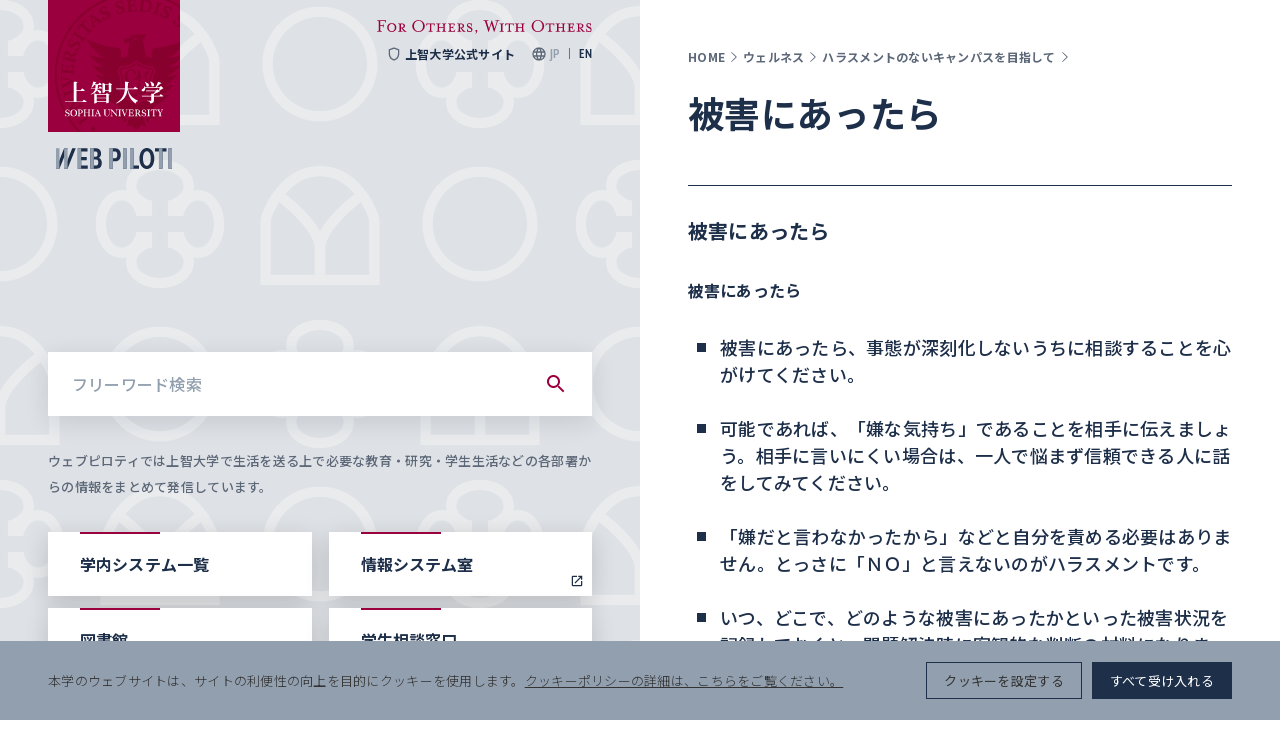

--- FILE ---
content_type: text/html; charset=UTF-8
request_url: https://piloti.sophia.ac.jp/jpn/soudan/harassment/if/
body_size: 49058
content:
<!DOCTYPE html>
<html lang="ja" data-site-name="piloti">
  <head>
        <meta charset="UTF-8" />
    <meta http-equiv="X-UA-Compatible" content="IE=edge" />
    <meta name="viewport" content="width=device-width, initial-scale=1.0" />
    <title>被害にあったら｜上智大学 ウェブピロティ</title>
    <meta name="description" content="上智大学 ウェブピロティサイト。在学生の方に向けてさまざまな最新情報を発信します。授業の履修など各種手続きや学生生活、国際交流・留学、奨学金・学費、研究などの情報を発信します。">
    <meta property="og:title" content="被害にあったら｜上智大学 ウェブピロティ">
    <meta property="og:description" content="上智大学 ウェブピロティサイト。在学生の方に向けてさまざまな最新情報を発信します。授業の履修など各種手続きや学生生活、国際交流・留学、奨学金・学費、研究などの情報を発信します。">
    <meta property="og:url" content="https://piloti.sophia.ac.jp/jpn/soudan/harassment/if/">
    <meta property="og:image" content="https://piloti.sophia.ac.jp/assets/themes/sophia-university-piloti/img/ogimage.png">
    <meta property="og:type" content="article">

    <meta name='robots' content='max-image-preview:large' />
<link rel="alternate" href="https://piloti.sophia.ac.jp/jpn/soudan/harassment/if/" hreflang="ja" />
<link rel="alternate" href="https://piloti.sophia.ac.jp/eng/soudan/harassment/if/" hreflang="en" />
<link rel='stylesheet' id='wp-block-library-css' href='https://piloti.sophia.ac.jp/wp-includes/css/dist/block-library/style.min.css?ver=6.4.2' type='text/css' media='all' />
<style id='classic-theme-styles-inline-css' type='text/css'>
/*! This file is auto-generated */
.wp-block-button__link{color:#fff;background-color:#32373c;border-radius:9999px;box-shadow:none;text-decoration:none;padding:calc(.667em + 2px) calc(1.333em + 2px);font-size:1.125em}.wp-block-file__button{background:#32373c;color:#fff;text-decoration:none}
</style>
<style id='global-styles-inline-css' type='text/css'>
body{--wp--preset--color--black: #000000;--wp--preset--color--cyan-bluish-gray: #abb8c3;--wp--preset--color--white: #ffffff;--wp--preset--color--pale-pink: #f78da7;--wp--preset--color--vivid-red: #cf2e2e;--wp--preset--color--luminous-vivid-orange: #ff6900;--wp--preset--color--luminous-vivid-amber: #fcb900;--wp--preset--color--light-green-cyan: #7bdcb5;--wp--preset--color--vivid-green-cyan: #00d084;--wp--preset--color--pale-cyan-blue: #8ed1fc;--wp--preset--color--vivid-cyan-blue: #0693e3;--wp--preset--color--vivid-purple: #9b51e0;--wp--preset--gradient--vivid-cyan-blue-to-vivid-purple: linear-gradient(135deg,rgba(6,147,227,1) 0%,rgb(155,81,224) 100%);--wp--preset--gradient--light-green-cyan-to-vivid-green-cyan: linear-gradient(135deg,rgb(122,220,180) 0%,rgb(0,208,130) 100%);--wp--preset--gradient--luminous-vivid-amber-to-luminous-vivid-orange: linear-gradient(135deg,rgba(252,185,0,1) 0%,rgba(255,105,0,1) 100%);--wp--preset--gradient--luminous-vivid-orange-to-vivid-red: linear-gradient(135deg,rgba(255,105,0,1) 0%,rgb(207,46,46) 100%);--wp--preset--gradient--very-light-gray-to-cyan-bluish-gray: linear-gradient(135deg,rgb(238,238,238) 0%,rgb(169,184,195) 100%);--wp--preset--gradient--cool-to-warm-spectrum: linear-gradient(135deg,rgb(74,234,220) 0%,rgb(151,120,209) 20%,rgb(207,42,186) 40%,rgb(238,44,130) 60%,rgb(251,105,98) 80%,rgb(254,248,76) 100%);--wp--preset--gradient--blush-light-purple: linear-gradient(135deg,rgb(255,206,236) 0%,rgb(152,150,240) 100%);--wp--preset--gradient--blush-bordeaux: linear-gradient(135deg,rgb(254,205,165) 0%,rgb(254,45,45) 50%,rgb(107,0,62) 100%);--wp--preset--gradient--luminous-dusk: linear-gradient(135deg,rgb(255,203,112) 0%,rgb(199,81,192) 50%,rgb(65,88,208) 100%);--wp--preset--gradient--pale-ocean: linear-gradient(135deg,rgb(255,245,203) 0%,rgb(182,227,212) 50%,rgb(51,167,181) 100%);--wp--preset--gradient--electric-grass: linear-gradient(135deg,rgb(202,248,128) 0%,rgb(113,206,126) 100%);--wp--preset--gradient--midnight: linear-gradient(135deg,rgb(2,3,129) 0%,rgb(40,116,252) 100%);--wp--preset--font-size--small: 13px;--wp--preset--font-size--medium: 20px;--wp--preset--font-size--large: 36px;--wp--preset--font-size--x-large: 42px;--wp--preset--spacing--20: 0.44rem;--wp--preset--spacing--30: 0.67rem;--wp--preset--spacing--40: 1rem;--wp--preset--spacing--50: 1.5rem;--wp--preset--spacing--60: 2.25rem;--wp--preset--spacing--70: 3.38rem;--wp--preset--spacing--80: 5.06rem;--wp--preset--shadow--natural: 6px 6px 9px rgba(0, 0, 0, 0.2);--wp--preset--shadow--deep: 12px 12px 50px rgba(0, 0, 0, 0.4);--wp--preset--shadow--sharp: 6px 6px 0px rgba(0, 0, 0, 0.2);--wp--preset--shadow--outlined: 6px 6px 0px -3px rgba(255, 255, 255, 1), 6px 6px rgba(0, 0, 0, 1);--wp--preset--shadow--crisp: 6px 6px 0px rgba(0, 0, 0, 1);}:where(.is-layout-flex){gap: 0.5em;}:where(.is-layout-grid){gap: 0.5em;}body .is-layout-flow > .alignleft{float: left;margin-inline-start: 0;margin-inline-end: 2em;}body .is-layout-flow > .alignright{float: right;margin-inline-start: 2em;margin-inline-end: 0;}body .is-layout-flow > .aligncenter{margin-left: auto !important;margin-right: auto !important;}body .is-layout-constrained > .alignleft{float: left;margin-inline-start: 0;margin-inline-end: 2em;}body .is-layout-constrained > .alignright{float: right;margin-inline-start: 2em;margin-inline-end: 0;}body .is-layout-constrained > .aligncenter{margin-left: auto !important;margin-right: auto !important;}body .is-layout-constrained > :where(:not(.alignleft):not(.alignright):not(.alignfull)){max-width: var(--wp--style--global--content-size);margin-left: auto !important;margin-right: auto !important;}body .is-layout-constrained > .alignwide{max-width: var(--wp--style--global--wide-size);}body .is-layout-flex{display: flex;}body .is-layout-flex{flex-wrap: wrap;align-items: center;}body .is-layout-flex > *{margin: 0;}body .is-layout-grid{display: grid;}body .is-layout-grid > *{margin: 0;}:where(.wp-block-columns.is-layout-flex){gap: 2em;}:where(.wp-block-columns.is-layout-grid){gap: 2em;}:where(.wp-block-post-template.is-layout-flex){gap: 1.25em;}:where(.wp-block-post-template.is-layout-grid){gap: 1.25em;}.has-black-color{color: var(--wp--preset--color--black) !important;}.has-cyan-bluish-gray-color{color: var(--wp--preset--color--cyan-bluish-gray) !important;}.has-white-color{color: var(--wp--preset--color--white) !important;}.has-pale-pink-color{color: var(--wp--preset--color--pale-pink) !important;}.has-vivid-red-color{color: var(--wp--preset--color--vivid-red) !important;}.has-luminous-vivid-orange-color{color: var(--wp--preset--color--luminous-vivid-orange) !important;}.has-luminous-vivid-amber-color{color: var(--wp--preset--color--luminous-vivid-amber) !important;}.has-light-green-cyan-color{color: var(--wp--preset--color--light-green-cyan) !important;}.has-vivid-green-cyan-color{color: var(--wp--preset--color--vivid-green-cyan) !important;}.has-pale-cyan-blue-color{color: var(--wp--preset--color--pale-cyan-blue) !important;}.has-vivid-cyan-blue-color{color: var(--wp--preset--color--vivid-cyan-blue) !important;}.has-vivid-purple-color{color: var(--wp--preset--color--vivid-purple) !important;}.has-black-background-color{background-color: var(--wp--preset--color--black) !important;}.has-cyan-bluish-gray-background-color{background-color: var(--wp--preset--color--cyan-bluish-gray) !important;}.has-white-background-color{background-color: var(--wp--preset--color--white) !important;}.has-pale-pink-background-color{background-color: var(--wp--preset--color--pale-pink) !important;}.has-vivid-red-background-color{background-color: var(--wp--preset--color--vivid-red) !important;}.has-luminous-vivid-orange-background-color{background-color: var(--wp--preset--color--luminous-vivid-orange) !important;}.has-luminous-vivid-amber-background-color{background-color: var(--wp--preset--color--luminous-vivid-amber) !important;}.has-light-green-cyan-background-color{background-color: var(--wp--preset--color--light-green-cyan) !important;}.has-vivid-green-cyan-background-color{background-color: var(--wp--preset--color--vivid-green-cyan) !important;}.has-pale-cyan-blue-background-color{background-color: var(--wp--preset--color--pale-cyan-blue) !important;}.has-vivid-cyan-blue-background-color{background-color: var(--wp--preset--color--vivid-cyan-blue) !important;}.has-vivid-purple-background-color{background-color: var(--wp--preset--color--vivid-purple) !important;}.has-black-border-color{border-color: var(--wp--preset--color--black) !important;}.has-cyan-bluish-gray-border-color{border-color: var(--wp--preset--color--cyan-bluish-gray) !important;}.has-white-border-color{border-color: var(--wp--preset--color--white) !important;}.has-pale-pink-border-color{border-color: var(--wp--preset--color--pale-pink) !important;}.has-vivid-red-border-color{border-color: var(--wp--preset--color--vivid-red) !important;}.has-luminous-vivid-orange-border-color{border-color: var(--wp--preset--color--luminous-vivid-orange) !important;}.has-luminous-vivid-amber-border-color{border-color: var(--wp--preset--color--luminous-vivid-amber) !important;}.has-light-green-cyan-border-color{border-color: var(--wp--preset--color--light-green-cyan) !important;}.has-vivid-green-cyan-border-color{border-color: var(--wp--preset--color--vivid-green-cyan) !important;}.has-pale-cyan-blue-border-color{border-color: var(--wp--preset--color--pale-cyan-blue) !important;}.has-vivid-cyan-blue-border-color{border-color: var(--wp--preset--color--vivid-cyan-blue) !important;}.has-vivid-purple-border-color{border-color: var(--wp--preset--color--vivid-purple) !important;}.has-vivid-cyan-blue-to-vivid-purple-gradient-background{background: var(--wp--preset--gradient--vivid-cyan-blue-to-vivid-purple) !important;}.has-light-green-cyan-to-vivid-green-cyan-gradient-background{background: var(--wp--preset--gradient--light-green-cyan-to-vivid-green-cyan) !important;}.has-luminous-vivid-amber-to-luminous-vivid-orange-gradient-background{background: var(--wp--preset--gradient--luminous-vivid-amber-to-luminous-vivid-orange) !important;}.has-luminous-vivid-orange-to-vivid-red-gradient-background{background: var(--wp--preset--gradient--luminous-vivid-orange-to-vivid-red) !important;}.has-very-light-gray-to-cyan-bluish-gray-gradient-background{background: var(--wp--preset--gradient--very-light-gray-to-cyan-bluish-gray) !important;}.has-cool-to-warm-spectrum-gradient-background{background: var(--wp--preset--gradient--cool-to-warm-spectrum) !important;}.has-blush-light-purple-gradient-background{background: var(--wp--preset--gradient--blush-light-purple) !important;}.has-blush-bordeaux-gradient-background{background: var(--wp--preset--gradient--blush-bordeaux) !important;}.has-luminous-dusk-gradient-background{background: var(--wp--preset--gradient--luminous-dusk) !important;}.has-pale-ocean-gradient-background{background: var(--wp--preset--gradient--pale-ocean) !important;}.has-electric-grass-gradient-background{background: var(--wp--preset--gradient--electric-grass) !important;}.has-midnight-gradient-background{background: var(--wp--preset--gradient--midnight) !important;}.has-small-font-size{font-size: var(--wp--preset--font-size--small) !important;}.has-medium-font-size{font-size: var(--wp--preset--font-size--medium) !important;}.has-large-font-size{font-size: var(--wp--preset--font-size--large) !important;}.has-x-large-font-size{font-size: var(--wp--preset--font-size--x-large) !important;}
.wp-block-navigation a:where(:not(.wp-element-button)){color: inherit;}
:where(.wp-block-post-template.is-layout-flex){gap: 1.25em;}:where(.wp-block-post-template.is-layout-grid){gap: 1.25em;}
:where(.wp-block-columns.is-layout-flex){gap: 2em;}:where(.wp-block-columns.is-layout-grid){gap: 2em;}
.wp-block-pullquote{font-size: 1.5em;line-height: 1.6;}
</style>
<link rel='stylesheet' id='cookie-law-info-css' href='https://piloti.sophia.ac.jp/assets/plugins/cookie-law-info/legacy/public/css/cookie-law-info-public.css?ver=3.2.4' type='text/css' media='all' />
<link rel='stylesheet' id='cookie-law-info-gdpr-css' href='https://piloti.sophia.ac.jp/assets/plugins/cookie-law-info/legacy/public/css/cookie-law-info-gdpr.css?ver=3.2.4' type='text/css' media='all' />
<script type="text/javascript" src="https://piloti.sophia.ac.jp/wp-includes/js/jquery/jquery.min.js?ver=3.7.1" id="jquery-core-js"></script>
<script type="text/javascript" src="https://piloti.sophia.ac.jp/wp-includes/js/jquery/jquery-migrate.min.js?ver=3.4.1" id="jquery-migrate-js"></script>
<script type="text/javascript" id="cookie-law-info-js-extra">
/* <![CDATA[ */
var Cli_Data = {"nn_cookie_ids":[],"cookielist":[],"non_necessary_cookies":[],"ccpaEnabled":"","ccpaRegionBased":"","ccpaBarEnabled":"","strictlyEnabled":["necessary","obligatoire"],"ccpaType":"gdpr","js_blocking":"1","custom_integration":"","triggerDomRefresh":"","secure_cookies":""};
var cli_cookiebar_settings = {"animate_speed_hide":"500","animate_speed_show":"500","background":"#929fae","border":"#b1a6a6c2","border_on":"","button_1_button_colour":"#61a229","button_1_button_hover":"#4e8221","button_1_link_colour":"#fff","button_1_as_button":"1","button_1_new_win":"","button_2_button_colour":"#333","button_2_button_hover":"#292929","button_2_link_colour":"#444","button_2_as_button":"","button_2_hidebar":"","button_3_button_colour":"#dedfe0","button_3_button_hover":"#b2b2b3","button_3_link_colour":"#333333","button_3_as_button":"1","button_3_new_win":"","button_4_button_colour":"#dedfe0","button_4_button_hover":"#b2b2b3","button_4_link_colour":"#333333","button_4_as_button":"1","button_7_button_colour":"#1e2f4a","button_7_button_hover":"#18263b","button_7_link_colour":"#fff","button_7_as_button":"1","button_7_new_win":"","font_family":"inherit","header_fix":"","notify_animate_hide":"1","notify_animate_show":"","notify_div_id":"#cookie-law-info-bar","notify_position_horizontal":"right","notify_position_vertical":"bottom","scroll_close":"","scroll_close_reload":"","accept_close_reload":"1","reject_close_reload":"1","showagain_tab":"","showagain_background":"#fff","showagain_border":"#000","showagain_div_id":"#cookie-law-info-again","showagain_x_position":"100px","text":"#333333","show_once_yn":"","show_once":"10000","logging_on":"","as_popup":"","popup_overlay":"1","bar_heading_text":"","cookie_bar_as":"banner","popup_showagain_position":"bottom-right","widget_position":"left"};
var log_object = {"ajax_url":"https:\/\/piloti.sophia.ac.jp\/wp-admin\/admin-ajax.php"};
/* ]]> */
</script>
<script type="text/javascript" src="https://piloti.sophia.ac.jp/assets/plugins/cookie-law-info/legacy/public/js/cookie-law-info-public.js?ver=3.2.4" id="cookie-law-info-js"></script>
<link rel="https://api.w.org/" href="https://piloti.sophia.ac.jp/wp-json/" /><link rel="alternate" type="application/json" href="https://piloti.sophia.ac.jp/wp-json/wp/v2/pages/1081" /><link rel="alternate" type="application/json+oembed" href="https://piloti.sophia.ac.jp/wp-json/oembed/1.0/embed?url=https%3A%2F%2Fpiloti.sophia.ac.jp%2Fjpn%2Fsoudan%2Fharassment%2Fif%2F" />
<link rel="alternate" type="text/xml+oembed" href="https://piloti.sophia.ac.jp/wp-json/oembed/1.0/embed?url=https%3A%2F%2Fpiloti.sophia.ac.jp%2Fjpn%2Fsoudan%2Fharassment%2Fif%2F&#038;format=xml" />
<!-- Google tag (gtag.js) -->
<script type="text/plain" data-cli-class="cli-blocker-script"  data-cli-script-type="analytics" data-cli-block="true"  data-cli-element-position="head" async src="https://www.googletagmanager.com/gtag/js?id=UA-11114735-8"></script>
<script type="text/plain" data-cli-class="cli-blocker-script"  data-cli-script-type="analytics" data-cli-block="true"  data-cli-element-position="head">
  window.dataLayer = window.dataLayer || [];
  function gtag(){dataLayer.push(arguments);}
  gtag('js', new Date());

  gtag('config', 'UA-11114735-8');
</script>
<!-- Google Tag Manager -->
<script type="text/plain" data-cli-class="cli-blocker-script"  data-cli-script-type="analyticsen" data-cli-block="true"  data-cli-element-position="head">(function(w,d,s,l,i){w[l]=w[l]||[];w[l].push({'gtm.start':
new Date().getTime(),event:'gtm.js'});var f=d.getElementsByTagName(s)[0],
j=d.createElement(s),dl=l!='dataLayer'?'&l='+l:'';j.async=true;j.src=
'https://www.googletagmanager.com/gtm.js?id='+i+dl;f.parentNode.insertBefore(j,f);
})(window,document,'script','dataLayer','GTM-5QJ98TQ');</script>
<!-- End Google Tag Manager --><link rel="alternate" type="application/rss+xml" title="ウェブピロティ &raquo; フィード" href="https://piloti.sophia.ac.jp/jpn/feed/">
<link rel="icon" href="https://piloti.sophia.ac.jp/assets/uploads/2023/01/27195552/cropped-android-chrome-512x512-1-32x32.png" sizes="32x32" />
<link rel="icon" href="https://piloti.sophia.ac.jp/assets/uploads/2023/01/27195552/cropped-android-chrome-512x512-1-192x192.png" sizes="192x192" />
<link rel="apple-touch-icon" href="https://piloti.sophia.ac.jp/assets/uploads/2023/01/27195552/cropped-android-chrome-512x512-1-180x180.png" />
<meta name="msapplication-TileImage" content="https://piloti.sophia.ac.jp/assets/uploads/2023/01/27195552/cropped-android-chrome-512x512-1-270x270.png" />

    <link rel="apple-touch-icon" sizes="180x180" href="https://piloti.sophia.ac.jp/assets/themes/sophia-university-piloti/img/apple-touch-icon.png">
    <link rel="icon" type="image/png" sizes="32x32" href="https://piloti.sophia.ac.jp/assets/themes/sophia-university-piloti/img/favicon-32x32.png">
    <link rel="icon" type="image/png" sizes="16x16" href="https://piloti.sophia.ac.jp/assets/themes/sophia-university-piloti/img/favicon-16x16.png">
    <link rel="manifest" href="https://piloti.sophia.ac.jp/assets/themes/sophia-university-piloti/img/site.webmanifest">
    <link rel="mask-icon" href="https://piloti.sophia.ac.jp/assets/themes/sophia-university-piloti/img/safari-pinned-tab.svg" color="#9a003d">
    <meta name="msapplication-TileColor" content="#9a003d">
    <meta name="theme-color" content="#ffffff">

    <link rel="preload" href="/assets/commons/css/style_common.css?ver=202503110809" as="style" />
    <link rel="preload" href="/assets/commons/css/style_piloti.css?ver=202503110809" as="style" />
    <link rel="stylesheet" href="/assets/commons/css/style_common.css?ver=202503110809" />
    <link rel="stylesheet" href="/assets/commons/css/style_piloti.css?ver=202503110809" />

    <link rel="preload" href="/assets/commons/css/print_common.css?ver=202503110809" as="style" media="print" />
    <link rel="preload" href="/assets/commons/css/print_piloti.css?ver=202503110809" as="style"  media="print" />
    <link rel="stylesheet" href="/assets/commons/css/print_common.css?ver=202503110809"  media="print" />
    <link rel="stylesheet" href="/assets/commons/css/print_piloti.css?ver=202503110809"  media="print" />

    <script src="/assets/commons/js/vendor.bundle.js?ver=202503110810"></script>
    <script src="/assets/commons/js/main.bundle.js?ver=202503110810"></script>



<link rel="preconnect" href="https://fonts.googleapis.com">
<link rel="preconnect" href="https://fonts.gstatic.com" crossorigin>
<link href="https://fonts.googleapis.com/css2?family=Noto+Serif+JP:wght@200..900&family=Noto+Sans+JP:wght@100..900&display=swap" rel="stylesheet">
    <script>
      (function(d) {
        var config = {
          kitId: 'uqm0guv',
          scriptTimeout: 3000,
          async: true
        },
        h=d.documentElement,t=setTimeout(function(){h.className=h.className.replace(/\bwf-loading\b/g,"")+" wf-inactive";},config.scriptTimeout),tk=d.createElement("script"),f=false,s=d.getElementsByTagName("script")[0],a;h.className+=" wf-loading";tk.src='https://use.typekit.net/'+config.kitId+'.js';tk.async=true;tk.onload=tk.onreadystatechange=function(){a=this.readyState;if(f||a&&a!="complete"&&a!="loaded")return;f=true;clearTimeout(t);try{Typekit.load(config)}catch(e){}};s.parentNode.insertBefore(tk,s)
      })(document);
    </script>
      </head>
  <body data-controller="test-for-piloti test-for-common">
    <div class="l-wrapper">
      <div class="l-header">
        <header
          class="ly-header header"
          data-controller="fixed"
          data-action="scroll@window->fixed#fixed"
          data-fixed-isfixed-value="false"
        >
          <a href="https://piloti.sophia.ac.jp/jpn/">
            <h1 class="header__logo">
              <div class="header__logo__main">
                <img
                  src="/assets/commons/images/common/communication-mark.svg"
                  width="1"
                  height="1"
                  alt="上智大学 Sophia University"
                />
                <img
                  class="-abbr"
                  src="/assets/commons/images/common/communication-mark-u.svg"
                  width="1"
                  height="1"
                  alt="Sophia U"
                  data-fixed-target="fixedPosContent"
                />
              </div>
              <div class="header__logo__sub">
                <img
                  src="/assets/commons/images/piloti/piloti-logo.svg"
                  width="1"
                  height="1"
                  alt="WEB PILOTI"
                />
              </div>
            </h1>
          </a>
          <div class="header__content">
            <img
              class="header__sprit"
              src="/assets/commons/images/piloti/sophia-spirit.svg"
              width="1"
              height="1"
              alt="FOR OTHERS, WITH OTHERS"
            />
            <nav class="header__sideNav">
              <ul class="header__sideNavList">
                <li>
                  <a href="https://www.sophia.ac.jp/" target="_blank">
                    <i class="icon" data-icon-name="material/shield">
                      <svg
                        xmlns="http://www.w3.org/2000/svg"
                        width="16"
                        height="16"
                        viewBox="0 0 16 16"
                      >
                        <path
                          d="M9.333,2,4,4V8.06a7.518,7.518,0,0,0,5.333,7.273A7.518,7.518,0,0,0,14.667,8.06V4Zm4,6.06a6.224,6.224,0,0,1-4,5.887,6.218,6.218,0,0,1-4-5.887V4.927l4-1.5,4,1.5Z"
                          transform="translate(-1.333 -0.667)"
                        />
                      </svg>
                    </i>

                    上智大学公式サイト                  </a>
                </li>
                <li>
                  <i class="icon" data-icon-name="material/language">
                    <svg
                      xmlns="http://www.w3.org/2000/svg"
                      width="24"
                      height="24"
                      viewBox="0 0 24 24"
                    >
                      <path
                        d="M11.99,2A10,10,0,1,0,22,12,10,10,0,0,0,11.99,2Zm6.93,6H15.97a15.649,15.649,0,0,0-1.38-3.56A8.03,8.03,0,0,1,18.92,8ZM12,4.04A14.087,14.087,0,0,1,13.91,8H10.09A14.087,14.087,0,0,1,12,4.04ZM4.26,14a7.822,7.822,0,0,1,0-4H7.64a16.515,16.515,0,0,0-.14,2,16.515,16.515,0,0,0,.14,2Zm.82,2H8.03a15.649,15.649,0,0,0,1.38,3.56A7.987,7.987,0,0,1,5.08,16ZM8.03,8H5.08A7.987,7.987,0,0,1,9.41,4.44,15.649,15.649,0,0,0,8.03,8ZM12,19.96A14.087,14.087,0,0,1,10.09,16h3.82A14.087,14.087,0,0,1,12,19.96ZM14.34,14H9.66a14.713,14.713,0,0,1-.16-2,14.585,14.585,0,0,1,.16-2h4.68a14.585,14.585,0,0,1,.16,2A14.713,14.713,0,0,1,14.34,14Zm.25,5.56A15.649,15.649,0,0,0,15.97,16h2.95A8.03,8.03,0,0,1,14.59,19.56ZM16.36,14a16.515,16.515,0,0,0,.14-2,16.515,16.515,0,0,0-.14-2h3.38a7.822,7.822,0,0,1,0,4Z"
                      />
                    </svg>
                  </i>

                  <ul class="header__langSelector">
                    <li class="is-current">
                      <a class="langJa">JP</a>
                    </li>
                    <li>
                      <a class="langEn" href="https://piloti.sophia.ac.jp/eng/">EN</a>
                    </li>
                  </ul>
                </li>
              </ul>
            </nav>
          </div>
        </header>
      </div>

<div class="l-main">
  <main>
    <div class="mainHead" data-controller="mainHead">
      <div class="mainHead__content">
        <ul class="c-breadcrumb">
  <li>
    <a href="https://piloti.sophia.ac.jp/jpn/" class="c-breadcrumb-link">
      <p class="c-breadcrumb-link__text">HOME</p>
      <i
        class="icon breadcrumb-link__icon"
        data-icon-name="material/breadcrumb-arrow"
      >
        <svg
          xmlns="http://www.w3.org/2000/svg"
          width="17.834"
          height="18"
          viewBox="0 0 17.834 18"
        >
          <path
            d="M-23081.838-11762.812l-.58-.552,4.676-4.448-4.676-4.449.58-.551,5.254,5Z"
            transform="translate(23088.418 11776.813)"
          />
        </svg>
      </i>
    </a>
  </li>
  <li>
    <a href="https://piloti.sophia.ac.jp/jpn/soudan/" class="c-breadcrumb-link">
      <p class="c-breadcrumb-link__text">ウェルネス</p>
      <i
        class="icon breadcrumb-link__icon"
        data-icon-name="material/breadcrumb-arrow"
      >
        <svg
          xmlns="http://www.w3.org/2000/svg"
          width="17.834"
          height="18"
          viewBox="0 0 17.834 18"
        >
          <path
            d="M-23081.838-11762.812l-.58-.552,4.676-4.448-4.676-4.449.58-.551,5.254,5Z"
            transform="translate(23088.418 11776.813)"
          />
        </svg>
      </i>
    </a>
  </li><li>
    <a href="https://piloti.sophia.ac.jp/jpn/soudan/harassment/" class="c-breadcrumb-link">
      <p class="c-breadcrumb-link__text">ハラスメントのないキャンパスを目指して</p>
      <i
        class="icon breadcrumb-link__icon"
        data-icon-name="material/breadcrumb-arrow"
      >
        <svg
          xmlns="http://www.w3.org/2000/svg"
          width="17.834"
          height="18"
          viewBox="0 0 17.834 18"
        >
          <path
            d="M-23081.838-11762.812l-.58-.552,4.676-4.448-4.676-4.449.58-.551,5.254,5Z"
            transform="translate(23088.418 11776.813)"
          />
        </svg>
      </i>
    </a>
  </li></ul>
        <h1 class="mainHead__title">被害にあったら</h1>
                      </div>

      
    </div>

    
    
<div class="module wysiwyg  -mtPc48 -mtSp42">
  
<h3 class="wp-block-heading -mtPc64 -mtSp56">被害にあったら</h3>
</div>



<div class="module wysiwyg  -mtPc32 -mtSp28">
  
<h4 class="wp-block-heading -mtPc64 -mtSp56"><span>被害にあったら</span></h4>
</div>


<div class="module wysiwyg  -mtPc32 -mtSp28">
  
<ul class="-mtPc32 -mtSp28">
<li>被害にあったら、事態が深刻化しないうちに相談することを心がけてください。</li>



<li>可能であれば、「嫌な気持ち」であることを相手に伝えましょう。相手に言いにくい場合は、一人で悩まず信頼できる人に話をしてみてください。</li>



<li>「嫌だと言わなかったから」などと自分を責める必要はありません。とっさに「ＮＯ」と言えないのがハラスメントです。</li>



<li>いつ、どこで、どのような被害にあったかといった被害状況を記録しておくと、問題解決時に客観的な判断の材料になります。特に被害が繰り返される場合には、記録をつけておくことをお勧めします。</li>



<li>身の危険が及ぶ可能性がある場合は、緊急の対応が必要です。ただちに警察へ連絡をしてください。</li>



<li>自分の相談しやすい方法で、希望する相談員に申し込んでください。匿名で相談する方法もあります。</li>



<li>相談で問題が解決しない場合は、話し合いによる調整または苦情申立てを対策委員会に申請して、問題解決を図ることができます。</li>
</ul>
</div>


<div class="module -mtPc32 -mtSp28 ">
  <div class="c-inquiry">
    <div class="c-inquiry__head">
      <h2>このページの内容についての<br />お問い合わせ窓口</h2>
    </div>
    <div class="c-inquiry__body">
      <dl class="c-inquiry__item">
        <dt>担当部署名</dt>
        <dd>総務グループ</dd>
      </dl>
      <dl class="c-inquiry__item">
        <dt>連絡先</dt>
        <dd>03-3238-3172</dd>
      </dl>          </div>
      </div>
</div>

  </main>
</div>

<div class="l-aside">
  <aside class="aside">
    <div class="search">
  <div class="search__contents">
    <form method="get" action="https://piloti.sophia.ac.jp/jpn/search/">
  <div class="searchInput search__content">
    <input
      class="searchInput__input"
      type="text"
      name="s"
      placeholder="フリーワード検索"
    />
    <button class="searchInput__button">
      <i
        class="icon searchInput__icon"
        data-icon-name="material/search"
      >
        <svg
          xmlns="http://www.w3.org/2000/svg"
          width="24"
          height="24"
          viewBox="0 0 24 24"
        >
          <path
            d="M15.5,14h-.79l-.28-.27a6.51,6.51,0,1,0-.7.7l.27.28v.79l5,4.99L20.49,19Zm-6,0A4.5,4.5,0,1,1,14,9.5,4.494,4.494,0,0,1,9.5,14Z"
          />
        </svg>
      </i>
    </button>
  </div>
</form>

    <div class="search__description">
      <p>
        ウェブピロティでは上智大学で生活を送る上で必要な教育・研究・学生生活などの各部署からの情報をまとめて発信しています。      </p>
    </div>
              <div class="search__content otherLinks">
                            <a href="https://piloti.sophia.ac.jp/jpn/ict/" class="otherLink">
             <p class="otherLink__text">学内システム一覧</p>                      </a>
                            <a href="https://ccweb.cc.sophia.ac.jp/" class="otherLink" target="_blank">
             <p class="otherLink__text">情報システム室</p>                          <i
                  class="icon otherLink__icon"
                  data-icon-name="material/blank"
              >
                <svg
                    xmlns="http://www.w3.org/2000/svg"
                    width="24"
                    height="24"
                    viewBox="0 0 24 24"
                >
                  <path d="M0,0H24V24H0Z" fill="none" />
                  <path
                      d="M19,19H5V5h7V3H5A2,2,0,0,0,3,5V19a2,2,0,0,0,2,2H19a2.006,2.006,0,0,0,2-2V12H19ZM14,3V5h3.59L7.76,14.83l1.41,1.41L19,6.41V10h2V3Z"
                  />
                </svg>
              </i>
                      </a>
                            <a href="https://www.lib.sophia.ac.jp/" class="otherLink" target="_blank">
             <p class="otherLink__text">図書館</p>                          <i
                  class="icon otherLink__icon"
                  data-icon-name="material/blank"
              >
                <svg
                    xmlns="http://www.w3.org/2000/svg"
                    width="24"
                    height="24"
                    viewBox="0 0 24 24"
                >
                  <path d="M0,0H24V24H0Z" fill="none" />
                  <path
                      d="M19,19H5V5h7V3H5A2,2,0,0,0,3,5V19a2,2,0,0,0,2,2H19a2.006,2.006,0,0,0,2-2V12H19ZM14,3V5h3.59L7.76,14.83l1.41,1.41L19,6.41V10h2V3Z"
                  />
                </svg>
              </i>
                      </a>
                            <a href="https://piloti.sophia.ac.jp/jpn/soudan/soudan_madoguchi/" class="otherLink">
             <p class="otherLink__text">学生相談窓口</p>                      </a>
              </div>
      </div>
</div>
    <div
  class="fixedSearch"
  data-controller="toggle"
  data-toggle-isopen-value="false"
  data-action="scroll@window->toggle#close"
>
  <div
    class="fixedSearch__overlay"
    data-action=" click->toggle#close"
  ></div>
  <div class="fixedSearch__inputWrapper">
    <form method="get" action="https://piloti.sophia.ac.jp/jpn/search/">
  <div class="searchInput">
    <input
      class="searchInput__input"
      type="text"
      name="s"
      placeholder="フリーワード検索"
    />
    <button class="searchInput__button">
      <i
        class="icon searchInput__icon"
        data-icon-name="material/search"
      >
        <svg
          xmlns="http://www.w3.org/2000/svg"
          width="24"
          height="24"
          viewBox="0 0 24 24"
        >
          <path
            d="M15.5,14h-.79l-.28-.27a6.51,6.51,0,1,0-.7.7l.27.28v.79l5,4.99L20.49,19Zm-6,0A4.5,4.5,0,1,1,14,9.5,4.494,4.494,0,0,1,9.5,14Z"
          />
        </svg>
      </i>
    </button>
  </div>
</form>
  </div>
  <button
    class="fixedSearch__button -search"
    data-action="click->toggle#open"
  >
    <i class="icon" data-icon-name="custom/search">
      <svg
        xmlns="http://www.w3.org/2000/svg"
        xmlns:xlink="http://www.w3.org/1999/xlink"
        width="28"
        height="14"
        viewBox="0 0 28 14"
      >
        <defs>
          <clipPath id="a">
            <rect width="27.734" height="14" fill="none" />
          </clipPath>
        </defs>
        <rect width="28" height="14" fill="none" />
        <g clip-path="url(#a)">
          <path
            d="M7,14a7,7,0,1,1,7-7,7.008,7.008,0,0,1-7,7M7,2a5,5,0,1,0,5,5A5.006,5.006,0,0,0,7,2m20.734,9.809-11.67-3.29-.543,1.925,11.67,3.29Z"
          />
        </g>
      </svg>
    </i>
    <span>SEARCH</span>
  </button>
  <button
    class="fixedSearch__button -close"
    data-action="click->toggle#close"
  >
    <i class="icon" data-icon-name="custom/close">
      <svg
        xmlns="http://www.w3.org/2000/svg"
        width="28"
        height="14"
        viewBox="0 0 28 14"
      >
        <rect width="28" height="14" fill="none" />
        <path
          d="M16.114,7.932l10.093,3.8.7-1.871L18.954,6.863ZM26.207,0,13.455,4.8.7,0,0,1.871,10.615,5.864,0,9.856l.7,1.871L26.91,1.871Z"
          transform="translate(0.545 1.137)"
        />
      </svg>
    </i>
    <span>SEARCH</span>
  </button>
</div>
  </aside>
</div>

      <div class="l-footer">
        <footer class="ly-footer footer">
                      <div class="footer__search" data-controller="fixed" data-action="scroll@window->fixed#released" data-fixed-isfixed-value="true" data-fixed-pos-type-value="bottom" data-fixed-target="fixedPosContent">
              <div class="search">
  <div class="search__contents">
    <form method="get" action="https://piloti.sophia.ac.jp/jpn/search/">
  <div class="searchInput search__content">
    <input
      class="searchInput__input"
      type="text"
      name="s"
      placeholder="フリーワード検索"
    />
    <button class="searchInput__button">
      <i
        class="icon searchInput__icon"
        data-icon-name="material/search"
      >
        <svg
          xmlns="http://www.w3.org/2000/svg"
          width="24"
          height="24"
          viewBox="0 0 24 24"
        >
          <path
            d="M15.5,14h-.79l-.28-.27a6.51,6.51,0,1,0-.7.7l.27.28v.79l5,4.99L20.49,19Zm-6,0A4.5,4.5,0,1,1,14,9.5,4.494,4.494,0,0,1,9.5,14Z"
          />
        </svg>
      </i>
    </button>
  </div>
</form>

    <div class="search__description">
      <p>
        ウェブピロティでは上智大学で生活を送る上で必要な教育・研究・学生生活などの各部署からの情報をまとめて発信しています。      </p>
    </div>
              <div class="search__content otherLinks">
                            <a href="https://piloti.sophia.ac.jp/jpn/ict/" class="otherLink">
             <p class="otherLink__text">学内システム一覧</p>                      </a>
                            <a href="https://ccweb.cc.sophia.ac.jp/" class="otherLink" target="_blank">
             <p class="otherLink__text">情報システム室</p>                          <i
                  class="icon otherLink__icon"
                  data-icon-name="material/blank"
              >
                <svg
                    xmlns="http://www.w3.org/2000/svg"
                    width="24"
                    height="24"
                    viewBox="0 0 24 24"
                >
                  <path d="M0,0H24V24H0Z" fill="none" />
                  <path
                      d="M19,19H5V5h7V3H5A2,2,0,0,0,3,5V19a2,2,0,0,0,2,2H19a2.006,2.006,0,0,0,2-2V12H19ZM14,3V5h3.59L7.76,14.83l1.41,1.41L19,6.41V10h2V3Z"
                  />
                </svg>
              </i>
                      </a>
                            <a href="https://www.lib.sophia.ac.jp/" class="otherLink" target="_blank">
             <p class="otherLink__text">図書館</p>                          <i
                  class="icon otherLink__icon"
                  data-icon-name="material/blank"
              >
                <svg
                    xmlns="http://www.w3.org/2000/svg"
                    width="24"
                    height="24"
                    viewBox="0 0 24 24"
                >
                  <path d="M0,0H24V24H0Z" fill="none" />
                  <path
                      d="M19,19H5V5h7V3H5A2,2,0,0,0,3,5V19a2,2,0,0,0,2,2H19a2.006,2.006,0,0,0,2-2V12H19ZM14,3V5h3.59L7.76,14.83l1.41,1.41L19,6.41V10h2V3Z"
                  />
                </svg>
              </i>
                      </a>
                            <a href="https://piloti.sophia.ac.jp/jpn/soudan/soudan_madoguchi/" class="otherLink">
             <p class="otherLink__text">学生相談窓口</p>                      </a>
              </div>
      </div>
</div>
              <div
  class="fixedSearch"
  data-controller="toggle"
  data-toggle-isopen-value="false"
  data-action="scroll@window->toggle#close"
>
  <div
    class="fixedSearch__overlay"
    data-action=" click->toggle#close"
  ></div>
  <div class="fixedSearch__inputWrapper">
    <form method="get" action="https://piloti.sophia.ac.jp/jpn/search/">
  <div class="searchInput">
    <input
      class="searchInput__input"
      type="text"
      name="s"
      placeholder="フリーワード検索"
    />
    <button class="searchInput__button">
      <i
        class="icon searchInput__icon"
        data-icon-name="material/search"
      >
        <svg
          xmlns="http://www.w3.org/2000/svg"
          width="24"
          height="24"
          viewBox="0 0 24 24"
        >
          <path
            d="M15.5,14h-.79l-.28-.27a6.51,6.51,0,1,0-.7.7l.27.28v.79l5,4.99L20.49,19Zm-6,0A4.5,4.5,0,1,1,14,9.5,4.494,4.494,0,0,1,9.5,14Z"
          />
        </svg>
      </i>
    </button>
  </div>
</form>
  </div>
  <button
    class="fixedSearch__button -search"
    data-action="click->toggle#open"
  >
    <i class="icon" data-icon-name="custom/search">
      <svg
        xmlns="http://www.w3.org/2000/svg"
        xmlns:xlink="http://www.w3.org/1999/xlink"
        width="28"
        height="14"
        viewBox="0 0 28 14"
      >
        <defs>
          <clipPath id="a">
            <rect width="27.734" height="14" fill="none" />
          </clipPath>
        </defs>
        <rect width="28" height="14" fill="none" />
        <g clip-path="url(#a)">
          <path
            d="M7,14a7,7,0,1,1,7-7,7.008,7.008,0,0,1-7,7M7,2a5,5,0,1,0,5,5A5.006,5.006,0,0,0,7,2m20.734,9.809-11.67-3.29-.543,1.925,11.67,3.29Z"
          />
        </g>
      </svg>
    </i>
    <span>SEARCH</span>
  </button>
  <button
    class="fixedSearch__button -close"
    data-action="click->toggle#close"
  >
    <i class="icon" data-icon-name="custom/close">
      <svg
        xmlns="http://www.w3.org/2000/svg"
        width="28"
        height="14"
        viewBox="0 0 28 14"
      >
        <rect width="28" height="14" fill="none" />
        <path
          d="M16.114,7.932l10.093,3.8.7-1.871L18.954,6.863ZM26.207,0,13.455,4.8.7,0,0,1.871,10.615,5.864,0,9.856l.7,1.871L26.91,1.871Z"
          transform="translate(0.545 1.137)"
        />
      </svg>
    </i>
    <span>SEARCH</span>
  </button>
</div>
            </div>
          
          <div class="footer__content">
            <nav>
              <a class="footer__link" href="https://piloti.sophia.ac.jp/jpn/info/contact/">
                <i class="icon footer__link__icon" data-icon-name="material/arrow-right">
                  <svg xmlns="http://www.w3.org/2000/svg" width="24" height="24" viewBox="0 0 24 24">
                    <path d="M16.01,11H4v2H16.01v3L20,12,16.01,8Z" />
                  </svg>
                </i>
                お問い合わせ</a>
                              <a class="footer__link" href="https://piloti.sophia.ac.jp/jpn/info/tel2/">
                  <i class="icon footer__link__icon" data-icon-name="material/arrow-right">
                    <svg xmlns="http://www.w3.org/2000/svg" width="24" height="24" viewBox="0 0 24 24">
                      <path d="M16.01,11H4v2H16.01v3L20,12,16.01,8Z" />
                    </svg>
                  </i>
                  電話番号一覧</a>            </nav>
            <div class="footer__copy">
              <img src="/assets/commons/images/common/sophia-communication-mark.svg" width="1" height="1" alt="上智大学 Sophia University" />
              <div>
                <small>
                  &copy; Sophia University.<br />
                  All Rights Reserved.
                </small>
                <div class="footer__pageTop">
                  <a href="#">Page top

                    <i class="icon" data-icon-name="material/page-top">
                      <svg xmlns="http://www.w3.org/2000/svg" width="16" height="18" viewBox="0 0 16 18">
                        <path d="M8,11h3V21h2V11h3L12,7ZM4,3V5H20V3Z" transform="translate(-4 -3)" />
                      </svg>
                    </i>
                  </a>
                </div>
              </div>
            </div>
          </div>
        </footer>
      </div>
      </div>

      <!--googleoff: all--><div id="cookie-law-info-bar" data-nosnippet="true"><span><div class="cookieDialog"><br />
  <p><br />
    本学のウェブサイトは、サイトの利便性の向上を目的にクッキーを使用します。<a href="https://www.sophia.ac.jp/jpn/sitepolicy/" target="_blank">クッキーポリシーの詳細は、こちらをご覧ください。</a><br />
  </p><br />
  <div class="cookieDialog__buttons"><br />
    <a role='button' class="medium cli-plugin-button cli-plugin-main-button cli_settings_button" style="margin:0px 5px 0px 0px">クッキーを設定する</a><br />
    <a id="wt-cli-accept-all-btn" role='button' data-cli_action="accept_all" class="wt-cli-element medium cli-plugin-button wt-cli-accept-all-btn cookie_action_close_header cli_action_button">すべて受け入れる</a><br />
  </div><br />
</div></span></div><div id="cookie-law-info-again" data-nosnippet="true"><span id="cookie_hdr_showagain">Manage consent</span></div><div class="cli-modal" data-nosnippet="true" id="cliSettingsPopup" tabindex="-1" role="dialog" aria-labelledby="cliSettingsPopup" aria-hidden="true">
  <div class="cli-modal-dialog" role="document">
	<div class="cli-modal-content cli-bar-popup">
		  <button type="button" class="cli-modal-close" id="cliModalClose">
			<svg class="" viewBox="0 0 24 24"><path d="M19 6.41l-1.41-1.41-5.59 5.59-5.59-5.59-1.41 1.41 5.59 5.59-5.59 5.59 1.41 1.41 5.59-5.59 5.59 5.59 1.41-1.41-5.59-5.59z"></path><path d="M0 0h24v24h-24z" fill="none"></path></svg>
			<span class="wt-cli-sr-only">閉じる</span>
		  </button>
		  <div class="cli-modal-body">
			<div class="cli-container-fluid cli-tab-container">
	<div class="cli-row">
		<div class="cli-col-12 cli-align-items-stretch cli-px-0">
			<div class="cli-privacy-overview">
				<h4>個人情報保護方針</h4>				<div class="cli-privacy-content">
					<div class="cli-privacy-content-text">このウェブサイトでは、お客様がウェブサイトを閲覧する際の利便性を向上させるためにクッキーを使用しています。このうち、必要性に応じて分類されたクッキーは、ウェブサイトの基本的な機能を作動させるために不可欠なものとして、お客様のブラウザに保存されます。また、当社は、お客様の本ウェブサイトの利用状況を分析し理解するために、第三者のクッキーを使用しています。これらのクッキーは、お客様の同意を得た場合にのみ、お客様のブラウザに保存されます。また、お客様はこれらのクッキーをオプトアウトすることができます。しかし、これらのクッキーの一部をオプトアウトすると、お客様のブラウジング体験に影響を与える可能性があります。</div>
				</div>
				<a class="cli-privacy-readmore" aria-label="展開する" role="button" data-readmore-text="展開する" data-readless-text="簡易表示"></a>			</div>
		</div>
		<div class="cli-col-12 cli-align-items-stretch cli-px-0 cli-tab-section-container">
												<div class="cli-tab-section">
						<div class="cli-tab-header">
							<a role="button" tabindex="0" class="cli-nav-link cli-settings-mobile" data-target="analytics" data-toggle="cli-toggle-tab">
								Analytics							</a>
															<div class="cli-switch">
									<input type="checkbox" id="wt-cli-checkbox-analytics" class="cli-user-preference-checkbox"  data-id="checkbox-analytics" />
									<label for="wt-cli-checkbox-analytics" class="cli-slider" data-cli-enable="有効" data-cli-disable="無効"><span class="wt-cli-sr-only">Analytics</span></label>
								</div>
													</div>
						<div class="cli-tab-content">
							<div class="cli-tab-pane cli-fade" data-id="analytics">
								<div class="wt-cli-cookie-description">
									分析用クッキーは、訪問者がウェブサイトをどのように利用しているかを理解するために使用されます。これらのクッキーは、訪問者数、直帰率、トラフィックソースなどの指標に関する情報を提供するのに役立ちます。
								</div>
							</div>
						</div>
					</div>
																	<div class="cli-tab-section">
						<div class="cli-tab-header">
							<a role="button" tabindex="0" class="cli-nav-link cli-settings-mobile" data-target="analyticsen" data-toggle="cli-toggle-tab">
								Analytics							</a>
															<div class="cli-switch">
									<input type="checkbox" id="wt-cli-checkbox-analyticsen" class="cli-user-preference-checkbox"  data-id="checkbox-analyticsen" />
									<label for="wt-cli-checkbox-analyticsen" class="cli-slider" data-cli-enable="有効" data-cli-disable="無効"><span class="wt-cli-sr-only">Analytics</span></label>
								</div>
													</div>
						<div class="cli-tab-content">
							<div class="cli-tab-pane cli-fade" data-id="analyticsen">
								<div class="wt-cli-cookie-description">
									分析用クッキーは、訪問者がウェブサイトをどのように利用しているかを理解するために使用されます。これらのクッキーは、訪問者数、直帰率、トラフィックソースなどの指標に関する情報を提供するのに役立ちます。
								</div>
							</div>
						</div>
					</div>
										</div>
	</div>
</div>
		  </div>
		  <div class="cli-modal-footer">
			<div class="wt-cli-element cli-container-fluid cli-tab-container">
				<div class="cli-row">
					<div class="cli-col-12 cli-align-items-stretch cli-px-0">
						<div class="cli-tab-footer wt-cli-privacy-overview-actions">
						
															<a id="wt-cli-privacy-save-btn" role="button" tabindex="0" data-cli-action="accept" class="wt-cli-privacy-btn cli_setting_save_button wt-cli-privacy-accept-btn cli-btn">保存して同意</a>
													</div>
						
					</div>
				</div>
			</div>
		</div>
	</div>
  </div>
</div>
<div class="cli-modal-backdrop cli-fade cli-settings-overlay"></div>
<div class="cli-modal-backdrop cli-fade cli-popupbar-overlay"></div>
<!--googleon: all--><!-- Google Tag Manager (noscript) -->
<noscript><iframe src="https://www.googletagmanager.com/ns.html?id=GTM-5QJ98TQ"
height="0" width="0" style="display:none;visibility:hidden"></iframe></noscript>
<!-- End Google Tag Manager (noscript) --><link rel='stylesheet' id='cookie-law-info-table-css' href='https://piloti.sophia.ac.jp/assets/plugins/cookie-law-info/legacy/public/css/cookie-law-info-table.css?ver=3.2.4' type='text/css' media='all' />
<script type="text/javascript">
(function() {
				var expirationDate = new Date();
				expirationDate.setTime( expirationDate.getTime() + 31536000 * 1000 );
				document.cookie = "pll_language=jpn; expires=" + expirationDate.toUTCString() + "; path=/; secure; SameSite=Lax";
			}());

</script>

      </body>

      </html><!-- WP Fastest Cache file was created in 0.249 seconds, on January 17, 2026 @ 1:51 pm --><!-- via php -->

--- FILE ---
content_type: application/javascript
request_url: https://piloti.sophia.ac.jp/assets/commons/js/1a0cf139402686b24c6d-a852ef1bcfa12efb22b2.js
body_size: 432
content:
"use strict";(self.webpackChunkreiwa11=self.webpackChunkreiwa11||[]).push([[824],{6824:(e,t,n)=>{n.r(t),n.d(t,{default:()=>s});var i=n(6599);const s=class extends i.Qr{initialize(){window.addEventListener("resize",this.setContentHeight.bind(this)),this.setContentHeight()}connect(){this.setContentHeight()}setContentHeight(){const e=document.querySelector(".l-main"),t=document.querySelector(".mainHead .notices")?document.querySelector(".mainHead .notices").clientHeight:0,n=this.element.clientHeight-t+"px";e.style.setProperty("--mainHead-height",n)}}}}]);

--- FILE ---
content_type: image/svg+xml
request_url: https://piloti.sophia.ac.jp/assets/commons/images/piloti/sophia-spirit.svg
body_size: 1336
content:
<svg xmlns="http://www.w3.org/2000/svg" width="217.214" height="14"><defs><clipPath id="a"><path fill="none" d="M0 0h215.214v14H0z"/></clipPath></defs><g clip-path="url(#a)" fill="#9a003d" transform="translate(2.001)"><path d="M3.323 5.337h.95c1.9 0 2.2-.228 2.2-1.822h.4v4.349h-.4c0-1.595-.3-1.824-2.2-1.824h-.95v3.059c0 1.9.229 2.224 1.806 2.224v.4H0v-.4c1.576 0 1.8-.324 1.8-2.224V2.925c0-1.9-.228-2.2-1.8-2.2v-.4h8.984l.152 2.507h-.4l-.1-.38c-.236-.99-.449-1.426-2.178-1.426H3.323zM14.8 12.044a4.556 4.556 0 01-4.636-4.445 4.64 4.64 0 019.271 0 4.555 4.555 0 01-4.635 4.445m0-8.15c-2.26 0-3.077 2.071-3.077 3.7 0 1.653.817 3.7 3.077 3.7 2.241 0 3.079-2.052 3.079-3.7 0-1.634-.837-3.7-3.079-3.7m12.157 5.68a4.61 4.61 0 002.546 1.767v.38h-2.431l-2.584-3.533h-.532v.931c0 1.9.229 2.222 1.5 2.222v.38h-4.35v-.38c1.273 0 1.5-.323 1.5-2.222v-3.04c0-1.9-.228-2.2-1.5-2.2v-.38h3.933c1.956 0 3.04 1.006 3.04 2.356a2.389 2.389 0 01-2.3 2.3zm-1.919-5.4h-1.082V7.48h1.083a1.486 1.486 0 001.558-1.634 1.507 1.507 0 00-1.558-1.673m16.588 7.871a6.209 6.209 0 01-6.345-6.022 6.344 6.344 0 0112.671 0 6.2 6.2 0 01-6.326 6.022m-4.541-6.022c0 2.356 1.255 5.262 4.541 5.262 3.267 0 4.522-2.905 4.522-5.262S44.894.741 41.627.741c-3.285 0-4.541 2.925-4.541 5.281m14.852-1.786c-1.747 0-1.9.323-2.127 1.216l-.095.38h-.38l.133-2.336h8.453l.133 2.336h-.38l-.1-.38c-.228-.893-.379-1.216-2.127-1.216h-1.083v4.883c0 1.9.248 2.222 1.521 2.222v.38h-4.389v-.38c1.273 0 1.52-.323 1.52-2.222V4.236zM66.513 7.01v-.931c0-1.9-.228-2.2-1.5-2.2v-.38h4.35v.38c-1.253 0-1.5.3-1.5 2.2v3.039c0 1.9.247 2.222 1.5 2.222v.38h-4.35v-.38c1.273 0 1.5-.323 1.5-2.222V7.713H62.2v1.406c0 1.9.228 2.222 1.5 2.222v.38h-4.35v-.38c1.273 0 1.5-.323 1.5-2.222v-3.04c0-1.9-.228-2.2-1.5-2.2v-.38h4.35v.38c-1.273 0-1.5.3-1.5 2.2v.931zm11.35 2.793l.1-.38h.38l-.152 2.3h-7.1v-.38c1.273 0 1.5-.323 1.5-2.222V6.079c0-1.9-.228-2.2-1.5-2.2v-.38h6.649l.152 2.279h-.4l-.1-.38c-.208-.873-.456-1.216-2.184-1.216h-1.273v2.831h.115c1.9 0 2.051-.228 2.051-1.5h.38v3.7h-.38c0-1.255-.152-1.5-2.051-1.5h-.115v1.1c0 1.9.229 2.2 1.5 2.2h.227c1.729 0 1.976-.323 2.2-1.216m8.285-.223a4.611 4.611 0 002.546 1.767v.38h-2.432l-2.584-3.533h-.532v.931c0 1.9.228 2.222 1.5 2.222v.38h-4.35v-.38c1.273 0 1.5-.323 1.5-2.222v-3.04c0-1.9-.228-2.2-1.5-2.2v-.38h3.933c1.956 0 3.04 1.006 3.04 2.356a2.389 2.389 0 01-2.3 2.3zm-1.919-5.4h-1.083V7.48h1.083a1.486 1.486 0 001.558-1.634 1.507 1.507 0 00-1.558-1.673m8.684 7.87a3.953 3.953 0 01-2.129-.7 1.529 1.529 0 00-.361.7h-.342V8.776h.38a2.526 2.526 0 002.6 2.527 1.3 1.3 0 001.463-1.273c0-.666-.531-1.178-1.558-1.691l-1.291-.664a2.6 2.6 0 01-1.558-2.319 2.232 2.232 0 012.378-2.164 3.059 3.059 0 011.785.57 1.057 1.057 0 00.3-.588h.361v3.21h-.38c-.113-1.139-.626-2.489-1.994-2.489-.741 0-1.368.4-1.368 1.1 0 .665.495 1.026 1.653 1.634l1.273.665a2.447 2.447 0 011.5 2.147 2.6 2.6 0 01-2.717 2.6m68.303.003a6.209 6.209 0 01-6.345-6.022 6.344 6.344 0 0112.671 0 6.2 6.2 0 01-6.326 6.022m-4.541-6.022c0 2.356 1.255 5.262 4.541 5.262 3.267 0 4.522-2.905 4.522-5.262S164.477.741 161.21.741c-3.285 0-4.541 2.925-4.541 5.281m14.858-1.786c-1.747 0-1.9.323-2.127 1.216l-.1.38h-.38l.133-2.336h8.453l.133 2.336h-.38l-.1-.38c-.228-.893-.379-1.216-2.127-1.216h-1.083v4.883c0 1.9.248 2.222 1.521 2.222v.38h-4.39v-.38c1.273 0 1.52-.323 1.52-2.222V4.236zm14.569 2.774v-.931c0-1.9-.228-2.2-1.5-2.2v-.38h4.35v.38c-1.254 0-1.5.3-1.5 2.2v3.039c0 1.9.247 2.222 1.5 2.222v.38h-4.35v-.38c1.273 0 1.5-.323 1.5-2.222V7.713h-4.313v1.406c0 1.9.228 2.222 1.5 2.222v.38h-4.35v-.38c1.273 0 1.5-.323 1.5-2.222v-3.04c0-1.9-.228-2.2-1.5-2.2v-.38h4.35v.38c-1.273 0-1.5.3-1.5 2.2v.931zm11.351 2.793l.1-.38h.38l-.152 2.3h-7.1v-.38c1.273 0 1.5-.323 1.5-2.222V6.079c0-1.9-.228-2.2-1.5-2.2v-.38h6.649l.152 2.279h-.4l-.095-.38c-.208-.873-.456-1.216-2.184-1.216h-1.273v2.831h.115c1.9 0 2.051-.228 2.051-1.5h.38v3.7h-.38c0-1.255-.152-1.5-2.051-1.5h-.115v1.1c0 1.9.229 2.2 1.5 2.2h.227c1.729 0 1.976-.323 2.2-1.216m8.28-.223a4.61 4.61 0 002.546 1.767v.38h-2.431l-2.584-3.533h-.532v.931c0 1.9.228 2.222 1.5 2.222v.38h-4.35v-.38c1.273 0 1.5-.323 1.5-2.222v-3.04c0-1.9-.228-2.2-1.5-2.2v-.38h3.931c1.956 0 3.04 1.006 3.04 2.356a2.389 2.389 0 01-2.3 2.3zm-1.919-5.4h-1.083V7.48h1.082a1.486 1.486 0 001.559-1.634 1.507 1.507 0 00-1.559-1.668m8.685 7.865a3.954 3.954 0 01-2.129-.7 1.531 1.531 0 00-.361.7h-.342V8.776h.38a2.526 2.526 0 002.6 2.527 1.3 1.3 0 001.463-1.273c0-.666-.531-1.178-1.558-1.691l-1.291-.664a2.6 2.6 0 01-1.558-2.319 2.232 2.232 0 012.382-2.164 3.06 3.06 0 011.785.57 1.057 1.057 0 00.3-.588h.361v3.21h-.38c-.113-1.139-.626-2.489-1.994-2.489-.741 0-1.368.4-1.368 1.1 0 .665.495 1.026 1.653 1.634l1.273.665a2.447 2.447 0 011.5 2.147 2.6 2.6 0 01-2.717 2.6m-112.988-.264a.925.925 0 01-.893-.931.908.908 0 01.893-.913 1.06 1.06 0 011.026 1.2 3.716 3.716 0 01-1.748 2.868l-.208-.228a3.421 3.421 0 001.081-2.014.4.4 0 01-.151.019m12.419.266h-.247l-3.078-9.669c-.437-1.406-.683-1.653-2.261-1.653v-.4h5.32v.4c-1.6 0-1.824.38-1.5 1.444l2.089 6.554 2.659-8.4h.267l2.659 8.378 2.07-6.536c.323-1.044.039-1.444-1.329-1.444v-.4h4.274v.4c-1.576 0-1.861.38-2.26 1.653l-3.077 9.669h-.247l-2.659-8.416zm10.886-.323v-.38c1.273 0 1.5-.323 1.5-2.222v-3.04c0-1.9-.228-2.2-1.5-2.2v-.38h4.351v.38c-1.273 0-1.5.3-1.5 2.2v3.04c0 1.9.228 2.222 1.5 2.222v.38zm8.094-7.485c-1.747 0-1.9.323-2.127 1.216l-.095.38h-.38l.133-2.336h8.453l.133 2.336h-.38l-.1-.38c-.228-.893-.379-1.216-2.127-1.216h-1.083v4.883c0 1.9.248 2.222 1.521 2.222v.38h-4.381v-.38c1.273 0 1.52-.323 1.52-2.222V4.236zM145.29 7.01v-.931c0-1.9-.228-2.2-1.5-2.2v-.38h4.351v.38c-1.254 0-1.5.3-1.5 2.2v3.039c0 1.9.247 2.222 1.5 2.222v.38h-4.351v-.38c1.273 0 1.5-.323 1.5-2.222V7.713h-4.313v1.406c0 1.9.228 2.222 1.5 2.222v.38h-4.35v-.38c1.273 0 1.5-.323 1.5-2.222v-3.04c0-1.9-.228-2.2-1.5-2.2v-.38h4.35v.38c-1.273 0-1.5.3-1.5 2.2v.931z"/></g><path fill="none" d="M0 0h217v14H0z"/></svg>